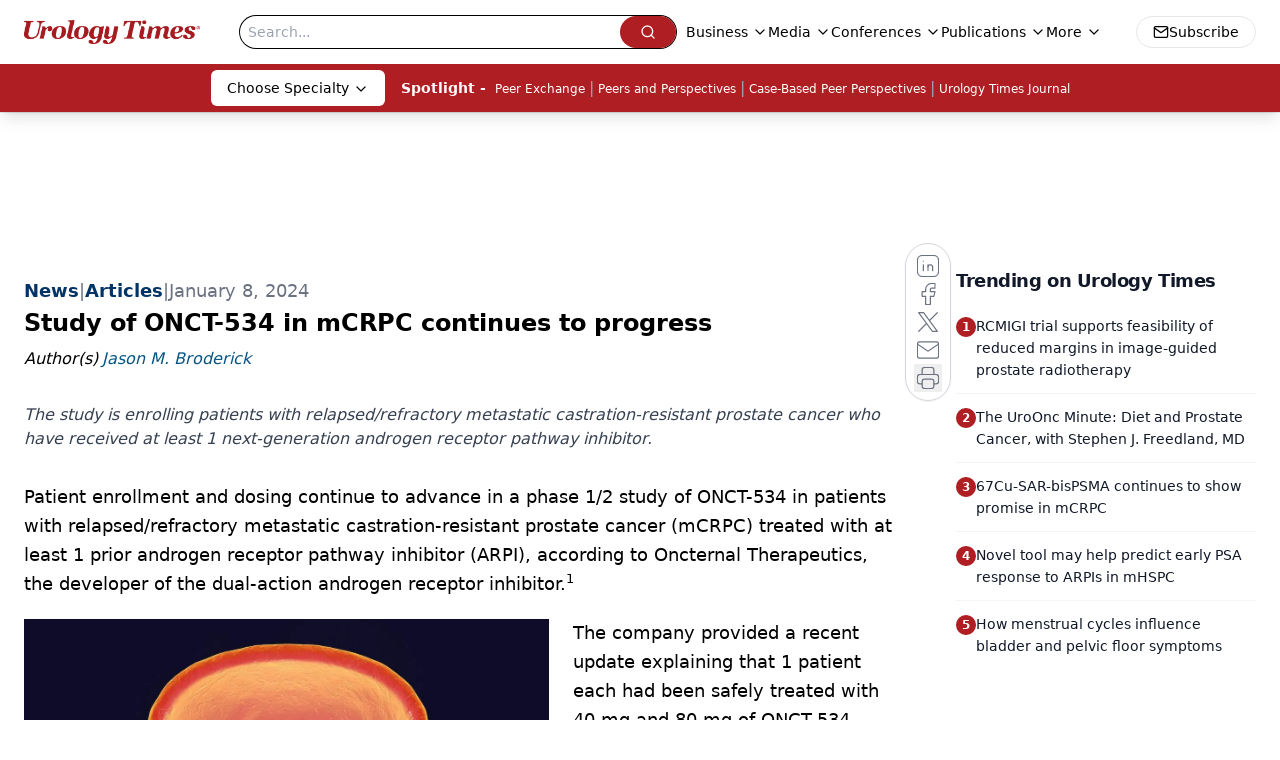

--- FILE ---
content_type: text/html; charset=utf-8
request_url: https://www.google.com/recaptcha/api2/aframe
body_size: 180
content:
<!DOCTYPE HTML><html><head><meta http-equiv="content-type" content="text/html; charset=UTF-8"></head><body><script nonce="YPcarefToiVTNew8Sp3mRg">/** Anti-fraud and anti-abuse applications only. See google.com/recaptcha */ try{var clients={'sodar':'https://pagead2.googlesyndication.com/pagead/sodar?'};window.addEventListener("message",function(a){try{if(a.source===window.parent){var b=JSON.parse(a.data);var c=clients[b['id']];if(c){var d=document.createElement('img');d.src=c+b['params']+'&rc='+(localStorage.getItem("rc::a")?sessionStorage.getItem("rc::b"):"");window.document.body.appendChild(d);sessionStorage.setItem("rc::e",parseInt(sessionStorage.getItem("rc::e")||0)+1);localStorage.setItem("rc::h",'1768700820572');}}}catch(b){}});window.parent.postMessage("_grecaptcha_ready", "*");}catch(b){}</script></body></html>

--- FILE ---
content_type: application/javascript
request_url: https://api.lightboxcdn.com/z9gd/43416/www.urologytimes.com/jsonp/z?cb=1768700804052&dre=l&callback=jQuery11240973400266297769_1768700804030&_=1768700804031
body_size: 1017
content:
jQuery11240973400266297769_1768700804030({"response":"N4IgLgziBcCMDsA2AHPADG5aAs20CYAaEAJwEMA7AExgE5aBmA-YqsmEAIwHMAqTkrzIAbAD4BBAA6ThAUwCknMPwC2.CLwDGnfgFdeVYQBI0APQBWAPxWjYDWADo0Tp.[base64].[base64].aGLQHLREPhnSBXe6oSbqmhY-hQr6yFQ-7hGA7JvCAAC-xAQLomiaG8UDQFauiyAhQA__","success":true,"dre":"l"});

--- FILE ---
content_type: text/plain; charset=utf-8
request_url: https://fp.urologytimes.com/cytlr/WGPKxh/_werFIB/tD7?q=vnFC4dZv8NpwPrIAgVP2
body_size: -57
content:
VYzCQDZMpGttXF1vDrmSr634X/n0Vej4ipYPTBAVA1O2LD5PU4LdjTM4IOlePrykGN20Iu1//F+vDXqRhmEZYGnmBuSx+Q==